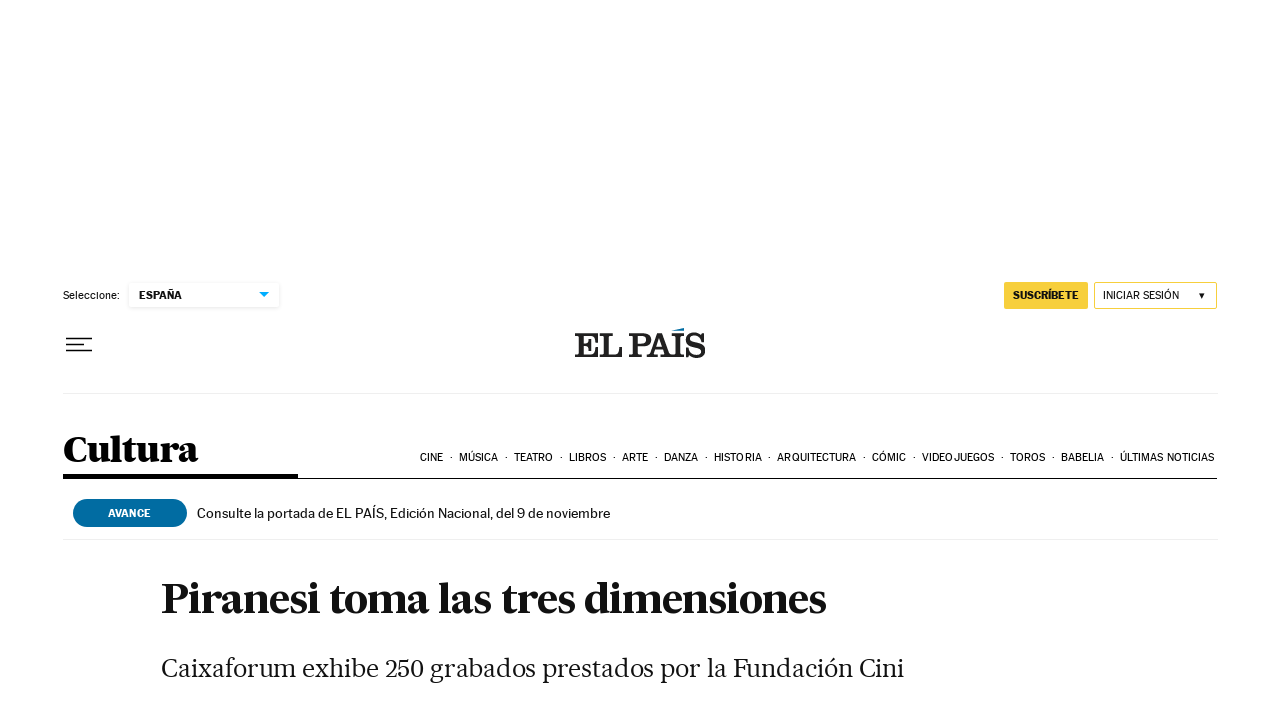

--- FILE ---
content_type: image/svg+xml
request_url: https://static.elpais.com/dist/resources/images/logos/secondary/colecciones_white.svg
body_size: 6327
content:
<?xml version="1.0" encoding="UTF-8"?>
<svg width="78px" height="30px" viewBox="0 0 78 30" version="1.1" xmlns="http://www.w3.org/2000/svg" xmlns:xlink="http://www.w3.org/1999/xlink">

    <title>logo_colecciones</title>

    <defs></defs>
    <g id="Page-1" stroke="none" stroke-width="1" fill="none" fill-rule="evenodd">
        <g id="colecciones-azul" transform="translate(-156.000000, -198.000000)" fill="#FFFFFF" fill-rule="nonzero">
            <g id="logo_colecciones" transform="translate(156.000000, 198.000000)">
                <path d="M5.41631148,27.7922951 C4.99967213,28.405 4.4604918,28.6990984 3.7252459,28.6990984 C3.16155738,28.6990984 2.67139344,28.527541 2.30377049,28.1844262 C1.78909836,27.7187705 1.54401639,27.032541 1.54401639,26.0767213 C1.54401639,25.2434426 1.74008197,24.5572131 2.13221311,24.0670492 C2.49983607,23.5768852 3.03901639,23.3318033 3.7497541,23.3318033 C4.19090164,23.3318033 4.58303279,23.4053279 4.90163934,23.5768852 C5.14672131,23.6994262 5.2692623,23.797459 5.2692623,23.8954918 C5.2692623,23.9445082 5.2202459,23.9935246 5.14672131,23.9935246 C4.95065574,24.0180328 4.80360656,24.0915574 4.73008197,24.165082 C4.60754098,24.287623 4.55852459,24.4591803 4.55852459,24.6797541 C4.55852459,24.8513115 4.60754098,25.0228689 4.70557377,25.169918 C4.85262295,25.4395082 5.12221311,25.5865574 5.51434426,25.5865574 C5.75942623,25.5865574 5.98,25.5130328 6.17606557,25.3659836 C6.44565574,25.1454098 6.56819672,24.8513115 6.56819672,24.4591803 C6.56819672,23.8464754 6.29860656,23.3808197 5.73491803,23.0131967 C5.14672131,22.6455738 4.4604918,22.4740164 3.62721311,22.4740164 C2.54885246,22.4740164 1.69106557,22.792623 1.05385246,23.4053279 C0.392131148,24.0670492 0.0490163934,24.9493443 0.0490163934,26.1012295 C0.0490163934,27.1060656 0.318606557,27.9393443 0.882295082,28.5765574 C1.495,29.2872951 2.37729508,29.6304098 3.52918033,29.6304098 C4.04385246,29.6304098 4.485,29.5568852 4.82811475,29.4343443 C5.2202459,29.2872951 5.58786885,29.0177049 5.88196721,28.650082 C6.32311475,28.1354098 6.61721311,27.4491803 6.7152459,26.664918 L5.88196721,26.664918 C5.75942623,27.1060656 5.61237705,27.4981967 5.41631148,27.7922951 Z" id="Shape"></path>
                <path d="M8.67590164,23.2582787 C7.81811475,23.8954918 7.37696721,24.8268033 7.37696721,26.0522131 C7.37696721,26.5913934 7.475,27.1305738 7.69557377,27.6207377 C7.91614754,28.1354098 8.2347541,28.5765574 8.62688525,28.8951639 C9.26409836,29.4098361 10.0728689,29.654918 11.1022131,29.654918 C12.082541,29.654918 12.8913115,29.4098361 13.5040164,28.8951639 C14.3372951,28.2089344 14.7539344,27.277623 14.7539344,26.0767213 C14.7539344,24.7532787 14.2392623,23.7729508 13.2344262,23.1112295 C12.6217213,22.7190984 11.9109836,22.5230328 11.1022131,22.5230328 C10.1463934,22.4985246 9.33762295,22.7436066 8.67590164,23.2582787 Z M12.5236885,23.9690164 C12.9403279,24.4591803 13.1609016,25.2189344 13.1609016,26.2237705 C13.1609016,27.0815574 12.9648361,27.7677869 12.5481967,28.2334426 C12.205082,28.6255738 11.714918,28.8216393 11.0777049,28.8216393 C10.4895082,28.8216393 9.99934426,28.6255738 9.63172131,28.2334426 C9.41114754,27.9883607 9.23959016,27.7187705 9.14155738,27.3756557 C9.04352459,27.0570492 8.9945082,26.6404098 8.9945082,26.1502459 C8.9945082,25.2434426 9.19057377,24.5572131 9.55819672,24.0915574 C9.95032787,23.6013934 10.4404918,23.3563115 11.0777049,23.3563115 C11.6904098,23.3563115 12.1805738,23.552377 12.5236885,23.9690164 Z" id="Shape"></path>
                <path d="M15.2686066,19.9006557 L15.2686066,20.6604098 L15.8077869,20.6604098 C16.0283607,20.6604098 16.1509016,20.6604098 16.2244262,20.684918 C16.3714754,20.7094262 16.4695082,20.7829508 16.5430328,20.8564754 C16.6165574,20.9545082 16.6410656,21.175082 16.6410656,21.5427049 L16.6410656,27.7677869 C16.6410656,27.9638525 16.6410656,28.1109016 16.6165574,28.1844262 C16.5920492,28.3804918 16.5185246,28.5030328 16.3469672,28.6010656 C16.2489344,28.650082 16.077377,28.650082 15.8077869,28.6745902 L15.2686066,28.6745902 L15.2686066,29.4343443 L19.4104918,29.4343443 L19.4104918,28.6745902 L18.8713115,28.6745902 C18.6507377,28.6745902 18.5281967,28.6745902 18.4546721,28.650082 C18.307623,28.6255738 18.2095902,28.5520492 18.1360656,28.4785246 C18.062541,28.3804918 18.0380328,28.159918 18.0380328,27.7922951 L18.0380328,19.9006557 L15.2686066,19.9006557 Z" id="Shape"></path>
                <path d="M26.7139344,25.0963934 C26.5913934,24.165082 26.1257377,23.4543443 25.3414754,22.9886885 C24.8022951,22.670082 24.165082,22.5230328 23.4543443,22.5230328 C22.425,22.5230328 21.5917213,22.8171311 20.9545082,23.4298361 C20.2682787,24.0670492 19.9496721,24.9493443 19.9496721,26.0522131 C19.9496721,26.6159016 20.0477049,27.1305738 20.2192623,27.6207377 C20.3908197,28.1109016 20.6604098,28.5030328 21.0035246,28.8216393 C21.5917213,29.3853279 22.4004918,29.6794262 23.3808197,29.6794262 C24.4346721,29.6794262 25.292459,29.3363115 25.9051639,28.6745902 C26.3218033,28.2579508 26.5913934,27.6697541 26.7629508,26.9590164 L25.8316393,26.9590164 C25.7336066,27.3756557 25.5620492,27.7187705 25.3169672,27.9883607 C24.8758197,28.4785246 24.3121311,28.6990984 23.6259016,28.6990984 C22.8416393,28.6990984 22.2534426,28.405 21.8858197,27.7922951 C21.6652459,27.4246721 21.5427049,26.8854918 21.5181967,26.1502459 L26.8119672,26.1502459 C26.7629508,25.7090984 26.7629508,25.3659836 26.7139344,25.0963934 Z M21.4936885,25.3169672 C21.5427049,24.8758197 21.6407377,24.5081967 21.8368033,24.2140984 C22.2044262,23.6013934 22.7190984,23.2827869 23.4053279,23.2827869 C23.6504098,23.2827869 23.8954918,23.3318033 24.1405738,23.4298361 C24.4836885,23.5768852 24.7532787,23.797459 24.9248361,24.0670492 C25.1209016,24.3611475 25.2189344,24.7777869 25.2434426,25.292459 L21.4936885,25.292459 L21.4936885,25.3169672 Z" id="Shape"></path>
                <path d="M32.9145082,27.7922951 C32.4978689,28.405 31.9586885,28.6990984 31.2234426,28.6990984 C30.6597541,28.6990984 30.1695902,28.527541 29.8019672,28.1844262 C29.2872951,27.7187705 29.0422131,27.032541 29.0422131,26.0767213 C29.0422131,25.2434426 29.2382787,24.5572131 29.6304098,24.0670492 C29.9980328,23.5768852 30.5372131,23.3318033 31.2479508,23.3318033 C31.6890984,23.3318033 32.0812295,23.4053279 32.3998361,23.5768852 C32.644918,23.6994262 32.767459,23.797459 32.767459,23.8954918 C32.767459,23.9445082 32.7184426,23.9935246 32.644918,23.9935246 C32.4488525,24.0180328 32.3018033,24.0915574 32.2282787,24.165082 C32.1057377,24.287623 32.0567213,24.4591803 32.0567213,24.6797541 C32.0567213,24.8513115 32.1057377,25.0228689 32.2037705,25.169918 C32.3508197,25.4395082 32.6204098,25.5865574 33.012541,25.5865574 C33.257623,25.5865574 33.4781967,25.5130328 33.6742623,25.3659836 C33.9438525,25.1454098 34.0663934,24.8513115 34.0663934,24.4591803 C34.0663934,23.8464754 33.7968033,23.3808197 33.2331148,23.0131967 C32.644918,22.6455738 31.9586885,22.4740164 31.1254098,22.4740164 C30.0470492,22.4740164 29.1892623,22.792623 28.5520492,23.4053279 C27.8903279,24.0670492 27.5472131,24.9493443 27.5472131,26.1012295 C27.5472131,27.1060656 27.8168033,27.9393443 28.3804918,28.5765574 C28.9931967,29.2872951 29.8754918,29.6304098 31.027377,29.6304098 C31.5420492,29.6304098 31.9831967,29.5568852 32.3263115,29.4343443 C32.7184426,29.2872951 33.0860656,29.0177049 33.3801639,28.650082 C33.8213115,28.1354098 34.1154098,27.4491803 34.2134426,26.664918 L33.3801639,26.664918 C33.2821311,27.1060656 33.135082,27.4981967 32.9145082,27.7922951 Z" id="Shape"></path>
                <path d="M40.2914754,27.7922951 C39.8748361,28.405 39.3356557,28.6990984 38.6004098,28.6990984 C38.0367213,28.6990984 37.5465574,28.527541 37.1789344,28.1844262 C36.6642623,27.7187705 36.4191803,27.032541 36.4191803,26.0767213 C36.4191803,25.2434426 36.6152459,24.5572131 37.007377,24.0670492 C37.375,23.5768852 37.9141803,23.3318033 38.624918,23.3318033 C39.0660656,23.3318033 39.4581967,23.4053279 39.7768033,23.5768852 C40.0218852,23.6994262 40.1444262,23.797459 40.1444262,23.8954918 C40.1444262,23.9445082 40.0954098,23.9935246 40.0218852,23.9935246 C39.8258197,24.0180328 39.6787705,24.0915574 39.6052459,24.165082 C39.4827049,24.287623 39.4336885,24.4591803 39.4336885,24.6797541 C39.4336885,24.8513115 39.4827049,25.0228689 39.5807377,25.169918 C39.7277869,25.4395082 39.997377,25.5865574 40.3895082,25.5865574 C40.6345902,25.5865574 40.8551639,25.5130328 41.0512295,25.3659836 C41.3208197,25.1454098 41.4433607,24.8513115 41.4433607,24.4591803 C41.4433607,23.8464754 41.1737705,23.3808197 40.610082,23.0131967 C40.0218852,22.6455738 39.3356557,22.4740164 38.502377,22.4740164 C37.4240164,22.4740164 36.5662295,22.792623 35.9290164,23.4053279 C35.2672951,24.0670492 34.9241803,24.9493443 34.9241803,26.1012295 C34.9241803,27.1060656 35.1937705,27.9393443 35.757459,28.5765574 C36.3701639,29.2872951 37.252459,29.6304098 38.4043443,29.6304098 C38.9190164,29.6304098 39.3601639,29.5568852 39.7032787,29.4343443 C40.0954098,29.2872951 40.4630328,29.0177049 40.7571311,28.650082 C41.1982787,28.1354098 41.492377,27.4491803 41.5904098,26.664918 L40.7571311,26.664918 C40.6590984,27.1060656 40.5120492,27.4981967 40.2914754,27.7922951 Z" id="Shape"></path>
                <path d="M42.0070492,22.7436066 L42.0070492,23.5033607 L42.6197541,23.5033607 C42.8403279,23.5033607 42.9628689,23.5033607 43.0363934,23.5278689 C43.1834426,23.552377 43.2814754,23.6259016 43.355,23.6994262 C43.4285246,23.797459 43.4530328,24.0180328 43.4530328,24.3856557 L43.4530328,27.7432787 C43.4530328,27.9393443 43.4530328,28.0863934 43.4285246,28.159918 C43.4040164,28.3559836 43.3304918,28.4785246 43.1589344,28.5765574 C43.0609016,28.6255738 42.8893443,28.6255738 42.6197541,28.650082 L42.0070492,28.650082 L42.0070492,29.4098361 L46.2469672,29.4098361 L46.2469672,28.6745902 L45.7077869,28.6745902 C45.4872131,28.6745902 45.3646721,28.6745902 45.2911475,28.650082 C45.1440984,28.6255738 45.0460656,28.5520492 44.972541,28.4785246 C44.8990164,28.3804918 44.8745082,28.159918 44.8745082,27.7922951 L44.8745082,22.7436066 L42.0070492,22.7436066 Z M43.5020492,20.0967213 C43.2814754,20.2927869 43.1834426,20.5133607 43.1834426,20.7829508 C43.1834426,21.0280328 43.2569672,21.2240984 43.4285246,21.3956557 C43.6245902,21.5917213 43.8451639,21.7142623 44.1392623,21.7142623 C44.3843443,21.7142623 44.5804098,21.6407377 44.7764754,21.4691803 C44.9970492,21.297623 45.095082,21.052541 45.095082,20.7829508 C45.095082,20.5378689 45.0215574,20.3418033 44.85,20.1702459 C44.6539344,19.9741803 44.4333607,19.8516393 44.1637705,19.8516393 C43.8941803,19.8516393 43.6736066,19.9251639 43.5020492,20.0967213 Z" id="Shape"></path>
                <path d="M48.0360656,23.2582787 C47.1782787,23.8954918 46.7371311,24.8268033 46.7371311,26.0522131 C46.7371311,26.5913934 46.8351639,27.1305738 47.0557377,27.6207377 C47.2763115,28.1354098 47.594918,28.5765574 47.9870492,28.8951639 C48.6242623,29.4098361 49.4330328,29.654918 50.462377,29.654918 C51.4427049,29.654918 52.2514754,29.4098361 52.8641803,28.8951639 C53.697459,28.2089344 54.1140984,27.277623 54.1140984,26.0767213 C54.1140984,24.7532787 53.5994262,23.7729508 52.5945902,23.1112295 C51.9818852,22.7190984 51.2711475,22.5230328 50.462377,22.5230328 C49.5065574,22.4985246 48.6977869,22.7436066 48.0360656,23.2582787 Z M51.8838525,23.9690164 C52.3004918,24.4591803 52.5210656,25.2189344 52.5210656,26.2237705 C52.5210656,27.0815574 52.325,27.7677869 51.9083607,28.2334426 C51.5652459,28.6255738 51.075082,28.8216393 50.4378689,28.8216393 C49.8496721,28.8216393 49.3595082,28.6255738 48.9918852,28.2334426 C48.7713115,27.9883607 48.5997541,27.7187705 48.5017213,27.3756557 C48.4036885,27.0570492 48.3546721,26.6404098 48.3546721,26.1502459 C48.3546721,25.2434426 48.5507377,24.5572131 48.9183607,24.0915574 C49.3104918,23.6013934 49.8006557,23.3563115 50.4378689,23.3563115 C51.0505738,23.3563115 51.5407377,23.552377 51.8838525,23.9690164 Z" id="Shape"></path>
                <path d="M54.6287705,22.7436066 L54.6287705,23.5033607 L55.1679508,23.5033607 C55.3885246,23.5033607 55.5110656,23.5033607 55.5845902,23.5278689 C55.7316393,23.552377 55.8296721,23.6259016 55.9031967,23.6994262 C55.9767213,23.797459 56.0012295,24.0180328 56.0012295,24.3856557 L56.0012295,27.7432787 C56.0012295,27.9393443 56.0012295,28.0863934 55.9767213,28.159918 C55.9522131,28.3559836 55.8786885,28.4785246 55.7071311,28.5765574 C55.6090984,28.6255738 55.437541,28.6255738 55.1679508,28.650082 L54.6287705,28.650082 L54.6287705,29.4098361 L58.672623,29.4098361 L58.672623,28.6745902 L58.2559836,28.6745902 C58.0354098,28.6745902 57.9128689,28.6745902 57.8393443,28.650082 C57.6922951,28.6255738 57.5942623,28.5520492 57.5207377,28.4785246 C57.4472131,28.3804918 57.4227049,28.159918 57.4227049,27.7922951 L57.4227049,25.1944262 C57.4227049,24.6552459 57.6187705,24.2386066 57.9863934,23.9445082 C58.3785246,23.6504098 58.8441803,23.5033607 59.3833607,23.5033607 C59.9470492,23.5033607 60.3391803,23.6994262 60.5842623,24.0915574 C60.7068033,24.287623 60.7558197,24.6062295 60.7558197,25.047377 L60.7558197,27.7922951 C60.7558197,27.9883607 60.7558197,28.1354098 60.7313115,28.2089344 C60.7068033,28.405 60.6332787,28.527541 60.4617213,28.6255738 C60.3636885,28.6745902 60.1921311,28.6745902 59.922541,28.6990984 L59.4813934,28.6990984 L59.4813934,29.4588525 L63.4517213,29.4588525 L63.4517213,28.6745902 L63.035082,28.6745902 C62.8145082,28.6745902 62.6919672,28.6745902 62.6184426,28.650082 C62.4713934,28.6255738 62.3733607,28.5520492 62.2998361,28.4785246 C62.2263115,28.3804918 62.2018033,28.159918 62.2018033,27.7922951 L62.2018033,24.7287705 C62.2018033,23.9935246 62.0057377,23.4543443 61.5890984,23.0867213 C61.1479508,22.6945902 60.5597541,22.4985246 59.8245082,22.4985246 C59.1382787,22.4985246 58.550082,22.6945902 58.059918,23.0622131 C57.8638525,23.2092623 57.6187705,23.4788525 57.3246721,23.8219672 L57.3736885,22.7436066 L54.6287705,22.7436066 Z" id="Shape"></path>
                <path d="M70.7796721,25.0963934 C70.6571311,24.165082 70.1914754,23.4543443 69.4072131,22.9886885 C68.8680328,22.670082 68.2308197,22.5230328 67.520082,22.5230328 C66.4907377,22.5230328 65.657459,22.8171311 65.0202459,23.4298361 C64.3340164,24.0670492 64.0154098,24.9493443 64.0154098,26.0522131 C64.0154098,26.6159016 64.1134426,27.1305738 64.285,27.6207377 C64.4565574,28.1109016 64.7261475,28.5030328 65.0692623,28.8216393 C65.657459,29.3853279 66.4662295,29.6794262 67.4465574,29.6794262 C68.5004098,29.6794262 69.3581967,29.3363115 69.9709016,28.6745902 C70.3630328,28.2579508 70.6571311,27.6697541 70.8286885,26.9590164 L69.897377,26.9590164 C69.7993443,27.3756557 69.6277869,27.7187705 69.3827049,27.9883607 C68.9415574,28.4785246 68.3778689,28.6990984 67.6916393,28.6990984 C66.907377,28.6990984 66.3191803,28.405 65.9515574,27.7922951 C65.7309836,27.4246721 65.6084426,26.8854918 65.5839344,26.1502459 L70.8286885,26.1502459 C70.8286885,25.7090984 70.8041803,25.3659836 70.7796721,25.0963934 Z M65.5594262,25.3169672 C65.6084426,24.8758197 65.7064754,24.5081967 65.902541,24.2140984 C66.2701639,23.6013934 66.7848361,23.2827869 67.4710656,23.2827869 C67.7161475,23.2827869 67.9612295,23.3318033 68.2063115,23.4298361 C68.5494262,23.5768852 68.8190164,23.797459 68.9905738,24.0670492 C69.1866393,24.3611475 69.2846721,24.7777869 69.3091803,25.292459 L65.5594262,25.292459 L65.5594262,25.3169672 Z" id="Shape"></path>
                <path d="M74.0392623,22.4985246 C73.1569672,22.4985246 72.4952459,22.7190984 72.0295902,23.1602459 C71.637459,23.5278689 71.4659016,23.9935246 71.4659016,24.5327049 C71.4659016,25.3414754 71.882541,25.9051639 72.7158197,26.1992623 C72.9363934,26.2727869 73.4510656,26.4198361 74.2108197,26.5913934 C75.0931148,26.787459 75.6322951,26.9590164 75.877377,27.0815574 C76.1714754,27.2286066 76.3185246,27.4491803 76.3185246,27.7677869 C76.3185246,28.0863934 76.1714754,28.3314754 75.877377,28.5030328 C75.6077869,28.6745902 75.2646721,28.7481148 74.8235246,28.7481148 C74.4559016,28.7481148 74.0882787,28.6745902 73.7451639,28.5520492 C73.4020492,28.4295082 73.1079508,28.2334426 72.9118852,28.0128689 C72.6668033,27.7432787 72.4707377,27.3511475 72.3236885,26.8364754 L71.514918,26.8364754 L71.514918,29.5078689 L72.2256557,29.5078689 L72.4462295,28.6990984 C73.1079508,29.3118033 73.9657377,29.6304098 75.0195902,29.6304098 C75.8038525,29.6304098 76.4165574,29.4588525 76.9067213,29.0912295 C77.4213934,28.6990984 77.6909836,28.1354098 77.6909836,27.4001639 C77.6909836,26.6404098 77.2988525,26.0767213 76.5390984,25.7581148 C76.2940164,25.660082 75.8283607,25.5130328 75.1666393,25.3659836 C74.2598361,25.169918 73.622623,24.9983607 73.3285246,24.9003279 C72.9854098,24.7777869 72.8138525,24.5817213 72.8138525,24.3121311 C72.8138525,24.0180328 72.9609016,23.797459 73.2304918,23.6504098 C73.5245902,23.4788525 73.8922131,23.4053279 74.3333607,23.4053279 C75.0440984,23.4053279 75.6322951,23.6259016 76.0734426,24.0915574 C76.3185246,24.3366393 76.490082,24.6797541 76.612623,25.0718852 L77.372377,25.0718852 L77.372377,22.6210656 L76.612623,22.6210656 L76.3920492,23.3072951 C75.8283607,22.792623 75.0440984,22.4985246 74.0392623,22.4985246 Z" id="Shape"></path>
                <path d="M0,16.2979508 L0,14.7784426 L1.15188525,14.7784426 C1.86262295,14.7784426 2.2547541,14.582377 2.2547541,13.332459 L2.2547541,5.31827869 C2.2547541,4.43598361 2.00967213,4.16639344 0.931311475,4.16639344 L0,4.16639344 L0,2.64688525 L13.700082,2.64688525 L13.700082,8.08770492 L12.1560656,8.08770492 C11.837459,5.2692623 11.592377,4.16639344 8.82295082,4.16639344 L5.17122951,4.16639344 L5.17122951,8.45532787 L6.27409836,8.45532787 C7.52401639,8.45532787 8.08770492,7.84262295 8.08770492,6.17606557 L8.08770492,5.88196721 L9.63172131,5.88196721 L9.63172131,12.7687705 L8.08770492,12.7687705 L8.08770492,12.2786066 C8.08770492,10.6120492 7.52401639,9.97483607 6.27409836,9.97483607 L5.17122951,9.97483607 L5.17122951,14.7784426 L9.31311475,14.7784426 C11.2247541,14.7784426 11.96,13.6020492 12.1560656,10.5385246 L13.700082,10.5385246 L13.700082,16.2979508 L0,16.2979508 Z" id="Shape"></path>
                <path d="M14.8029508,16.2979508 L14.8029508,14.7784426 L16.1263934,14.7784426 C16.7145902,14.7784426 17.1067213,14.582377 17.1067213,13.8716393 L17.1067213,5.04868852 C17.1067213,4.43598361 16.8371311,4.16639344 16.0038525,4.16639344 L14.8029508,4.16639344 L14.8029508,2.64688525 L22.4004918,2.64688525 L22.4004918,4.16639344 L21.2486066,4.16639344 C20.3418033,4.16639344 20.0231967,4.36245902 20.0231967,5.09770492 L20.0231967,14.8029508 L23.4053279,14.8029508 C25.537541,14.8029508 26.0522131,13.6265574 26.2482787,10.4404918 L27.7922951,10.4404918 L27.7922951,16.2979508 L14.8029508,16.2979508 Z" id="Shape"></path>
                <path d="M31.8606557,16.2979508 L31.8606557,14.7784426 L33.1840984,14.7784426 C33.6497541,14.7784426 34.0663934,14.6068852 34.0663934,14.0677049 L34.0663934,4.85262295 C34.0663934,4.31344262 33.6497541,4.14188525 33.1840984,4.14188525 L31.8606557,4.14188525 L31.8606557,2.62237705 L39.997377,2.62237705 C43.109918,2.62237705 44.8990164,4.04385246 44.8990164,6.37213115 C44.8990164,8.89647541 43.0363934,10.097377 40.242459,10.097377 L36.9828689,10.097377 L36.9828689,14.0431967 C36.9828689,14.582377 37.497541,14.7539344 37.9877049,14.7539344 L39.3111475,14.7539344 L39.3111475,16.2734426 L31.8606557,16.2734426 L31.8606557,16.2979508 Z M36.9828689,8.57786885 L38.87,8.57786885 C40.8306557,8.57786885 41.86,7.98967213 41.86,6.39663934 C41.86,4.80360656 41.0267213,4.14188525 38.87,4.14188525 L36.9828689,4.14188525 L36.9828689,8.57786885 Z" id="Shape"></path>
                <path d="M42.5707377,16.2979508 L42.5707377,14.7784426 C43.6736066,14.7784426 44.3843443,14.6313934 44.7519672,13.6755738 L48.7222951,2.64688525 L51.6142623,2.64688525 L55.7561475,13.6755738 C56.1237705,14.6313934 56.8345082,14.7784426 57.937377,14.7784426 L57.937377,16.2979508 L50.7319672,16.2979508 L50.7319672,14.7784426 L52.3740164,14.7784426 C52.8396721,14.7784426 53.0112295,14.6804098 53.0112295,14.4598361 C53.0112295,14.2637705 52.9622131,14.0922131 52.9377049,13.9696721 L52.2514754,11.9109836 L47.5459016,11.9109836 L46.8596721,13.9696721 C46.8106557,14.0922131 46.7861475,14.2147541 46.7861475,14.4108197 C46.7861475,14.704918 47.0557377,14.7784426 47.4478689,14.7784426 L49.0654098,14.7784426 L49.0654098,16.2979508 L42.5707377,16.2979508 Z M51.6142623,10.3914754 L49.8006557,5.41631148 L49.7516393,5.41631148 L48.085082,10.3914754 L51.6142623,10.3914754 Z" id="Shape"></path>
                <path d="M57.3981967,16.2979508 L57.3981967,14.7784426 L58.427541,14.7784426 C59.2853279,14.7784426 59.6039344,14.582377 59.6039344,14.0431967 L59.6039344,5.09770492 C59.6039344,4.58303279 59.3588525,4.16639344 58.550082,4.16639344 L57.3981967,4.16639344 L57.3981967,2.64688525 L64.7506557,2.64688525 L64.7506557,4.16639344 L63.8438525,4.16639344 C63.1821311,4.16639344 62.544918,4.36245902 62.544918,5.14672131 L62.544918,13.7490984 C62.544918,14.4108197 62.8635246,14.7539344 63.5497541,14.7539344 L64.7506557,14.7539344 L64.7506557,16.2734426 L57.3981967,16.2734426 L57.3981967,16.2979508 Z" id="Shape"></path>
                <path d="M75.7303279,2.64688525 L76.9312295,2.64688525 L76.9312295,7.84262295 L75.4362295,7.84262295 C74.9460656,5.58786885 73.622623,3.99483607 71.1718033,3.99483607 C69.2356557,3.99483607 68.4513934,4.485 68.4513934,5.85745902 C68.4513934,8.9454918 77.6909836,6.64172131 77.6909836,12.3766393 C77.6909836,15.6607377 75.117623,16.7145902 72.2256557,16.7145902 C70.6816393,16.7145902 69.1131148,16.0528689 67.9122131,15.0970492 L67.4465574,16.322459 L66.025082,16.322459 L66.025082,10.710082 L67.5690984,10.710082 C67.8631967,13.4795082 69.5542623,14.95 72.4952459,14.95 C74.3088525,14.95 75.1911475,14.1167213 75.1911475,13.1118852 C75.1911475,9.58270492 65.9515574,12.2540984 65.9515574,6.34762295 C65.9515574,3.45565574 68.5739344,2.2057377 71.0982787,2.2057377 C72.6668033,2.2057377 73.9902459,2.91647541 75.0440984,3.65172131 L75.7303279,2.64688525 Z" id="Shape"></path>
                <polygon id="Shape" points="64.7996721 0 64.7996721 1.71557377 57.2266393 1.71557377"></polygon>
            </g>
        </g>
    </g>
</svg>

--- FILE ---
content_type: application/javascript; charset=utf-8
request_url: https://fundingchoicesmessages.google.com/f/AGSKWxVIke21H3GfFS4sSVP7_EyaazdX8ejv1HLjIN8anCCXEvkV_kHB9kMU6SL5GEGjG7FBtD0MluF9RZJBACpz8N0N45Vjh7wqxXNXQxqPPKeOhjL4TCeGog_stgwGzOm69M7mm5Z4ydzC9cPnH4fIHWZr21fZVL4q5HmjtX7kj5HN5LMpPKq6JOXUnwVr/_/adp.htm/topleftads./advertisment4./bottom728x90./popundr_
body_size: -1282
content:
window['23eb95e0-127e-40e4-b7e7-a79b30567e23'] = true;